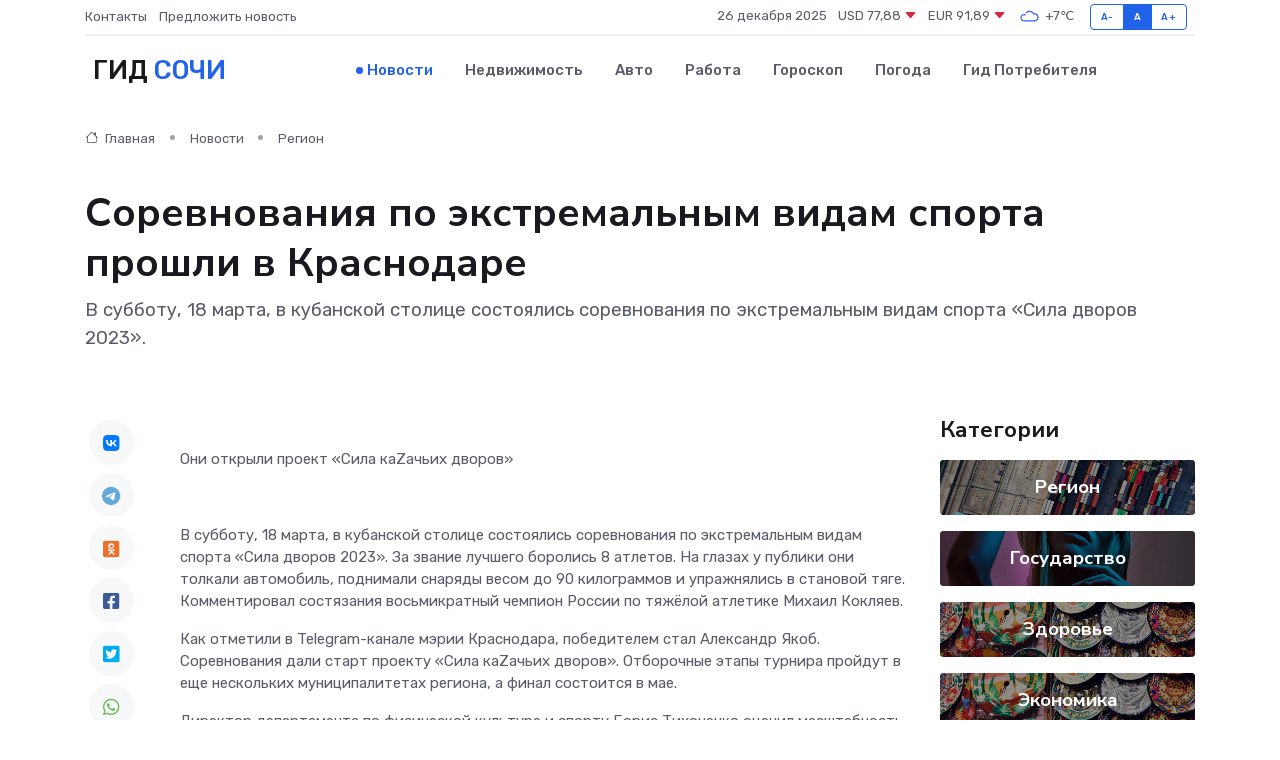

--- FILE ---
content_type: text/html; charset=utf-8
request_url: https://www.google.com/recaptcha/api2/aframe
body_size: 268
content:
<!DOCTYPE HTML><html><head><meta http-equiv="content-type" content="text/html; charset=UTF-8"></head><body><script nonce="mj3lUMDSvxTE154FwGbU9Q">/** Anti-fraud and anti-abuse applications only. See google.com/recaptcha */ try{var clients={'sodar':'https://pagead2.googlesyndication.com/pagead/sodar?'};window.addEventListener("message",function(a){try{if(a.source===window.parent){var b=JSON.parse(a.data);var c=clients[b['id']];if(c){var d=document.createElement('img');d.src=c+b['params']+'&rc='+(localStorage.getItem("rc::a")?sessionStorage.getItem("rc::b"):"");window.document.body.appendChild(d);sessionStorage.setItem("rc::e",parseInt(sessionStorage.getItem("rc::e")||0)+1);localStorage.setItem("rc::h",'1766748384001');}}}catch(b){}});window.parent.postMessage("_grecaptcha_ready", "*");}catch(b){}</script></body></html>